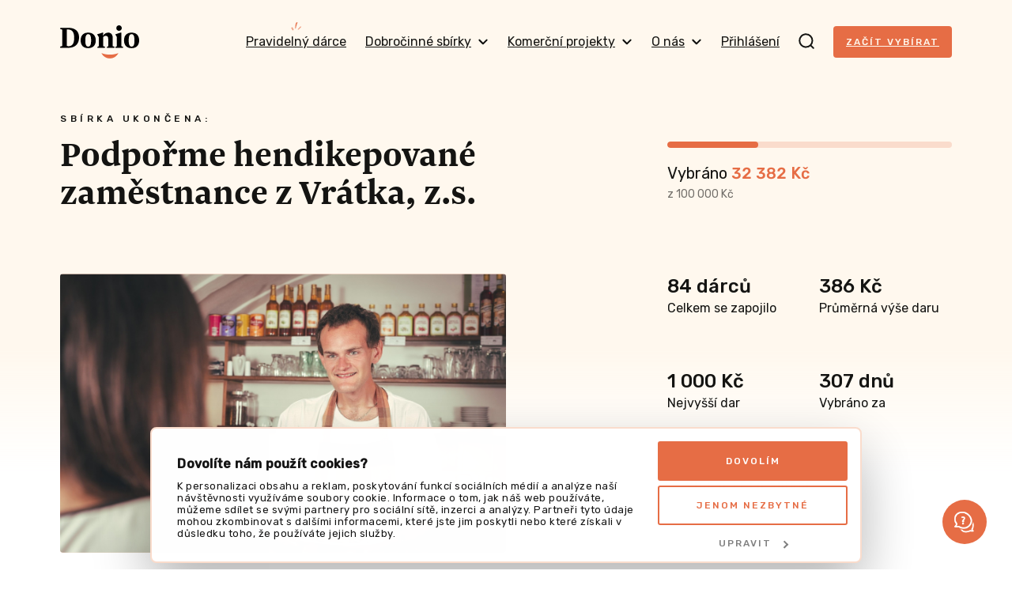

--- FILE ---
content_type: application/x-javascript
request_url: https://consentcdn.cookiebot.com/consentconfig/6f44109c-c508-4da2-b8e0-c0e05fe00ce0/donio.cz/configuration.js
body_size: 810
content:
CookieConsent.configuration.tags.push({id:185432151,type:"script",tagID:"",innerHash:"",outerHash:"",tagHash:"14876389385721",url:"https://consent.cookiebot.com/uc.js",resolvedUrl:"https://consent.cookiebot.com/uc.js",cat:[1]});CookieConsent.configuration.tags.push({id:185432152,type:"script",tagID:"",innerHash:"",outerHash:"",tagHash:"6247975142816",url:"",resolvedUrl:"",cat:[1,3,4]});CookieConsent.configuration.tags.push({id:185432153,type:"script",tagID:"",innerHash:"",outerHash:"",tagHash:"3190691785864",url:"https://donio.cz/build/8234.b3df5719.js",resolvedUrl:"https://donio.cz/build/8234.b3df5719.js",cat:[3,4]});CookieConsent.configuration.tags.push({id:185432154,type:"script",tagID:"",innerHash:"",outerHash:"",tagHash:"806832635481",url:"",resolvedUrl:"",cat:[1]});CookieConsent.configuration.tags.push({id:185432155,type:"iframe",tagID:"",innerHash:"",outerHash:"",tagHash:"589068042702",url:"https://lookerstudio.google.com/embed/reporting/e802a215-5353-4355-a65d-9b20f4f33600/page/p_n7wtszlm4c",resolvedUrl:"https://lookerstudio.google.com/embed/reporting/e802a215-5353-4355-a65d-9b20f4f33600/page/p_n7wtszlm4c",cat:[4]});CookieConsent.configuration.tags.push({id:185432156,type:"script",tagID:"",innerHash:"",outerHash:"",tagHash:"12280978093500",url:"https://donio.cz/build/app-homepage.66ae06c1.js",resolvedUrl:"https://donio.cz/build/app-homepage.66ae06c1.js",cat:[1]});CookieConsent.configuration.tags.push({id:185432158,type:"iframe",tagID:"",innerHash:"",outerHash:"",tagHash:"2696640065499",url:"https://www.startupjobs.cz/startup/donio?embedded=2",resolvedUrl:"https://www.startupjobs.cz/startup/donio?embedded=2",cat:[3,4]});CookieConsent.configuration.tags.push({id:185432160,type:"script",tagID:"",innerHash:"",outerHash:"",tagHash:"4798505605136",url:"https://donio.cz/build/1205.c499906b.js",resolvedUrl:"https://donio.cz/build/1205.c499906b.js",cat:[1]});CookieConsent.configuration.tags.push({id:185432161,type:"image",tagID:"",innerHash:"",outerHash:"",tagHash:"1083166525823",url:"https://www.motylek.org/cs/file/509386d20362c4108c0795c62ffbb15d/211/Pacific.png",resolvedUrl:"https://www.motylek.org/cs/file/509386d20362c4108c0795c62ffbb15d/211/Pacific.png",cat:[1]});CookieConsent.configuration.tags.push({id:185432163,type:"iframe",tagID:"",innerHash:"",outerHash:"",tagHash:"10670836319726",url:"https://www.mall.tv/embed/svet-knihy/svet-knihy-michal-viewegh-9-4-14-00",resolvedUrl:"https://www.mall.tv/embed/svet-knihy/svet-knihy-michal-viewegh-9-4-14-00",cat:[4]});CookieConsent.configuration.tags.push({id:185432164,type:"iframe",tagID:"",innerHash:"",outerHash:"",tagHash:"2667474892643",url:"https://lookerstudio.google.com/embed/reporting/cf2bf675-7eb8-4712-8f44-0b8fdf00dce2/page/p_ypuvqtvqdd",resolvedUrl:"https://lookerstudio.google.com/embed/reporting/cf2bf675-7eb8-4712-8f44-0b8fdf00dce2/page/p_ypuvqtvqdd",cat:[2]});CookieConsent.configuration.tags.push({id:185432165,type:"image",tagID:"",innerHash:"",outerHash:"",tagHash:"9715791911728",url:"https://www.diakonie.cz/res/archive/020/002572.jpg",resolvedUrl:"https://www.diakonie.cz/res/archive/020/002572.jpg",cat:[1]});CookieConsent.configuration.tags.push({id:185432170,type:"iframe",tagID:"",innerHash:"",outerHash:"",tagHash:"185484183648",url:"https://w.soundcloud.com/player/?url=https://api.soundcloud.com/tracks/1131868471&color=%23ff5500&auto_play=false&hide_related=false&show_comments=true&show_user=true&show_reposts=false&show_teaser=true&visual=true",resolvedUrl:"https://w.soundcloud.com/player/?url=https://api.soundcloud.com/tracks/1131868471&color=%23ff5500&auto_play=false&hide_related=false&show_comments=true&show_user=true&show_reposts=false&show_teaser=true&visual=true",cat:[1,3]});CookieConsent.configuration.tags.push({id:185432171,type:"script",tagID:"",innerHash:"",outerHash:"",tagHash:"14620869767048",url:"https://donio.cz/_next/static/chunks/5805c21391698ec9.js",resolvedUrl:"https://donio.cz/_next/static/chunks/5805c21391698ec9.js",cat:[3]});CookieConsent.configuration.tags.push({id:185432172,type:"script",tagID:"",innerHash:"",outerHash:"",tagHash:"17164327398774",url:"https://donio.cz/_next/static/chunks/a4b003f0ed94e680.js",resolvedUrl:"https://donio.cz/_next/static/chunks/a4b003f0ed94e680.js",cat:[1]});CookieConsent.configuration.tags.push({id:185432176,type:"script",tagID:"",innerHash:"",outerHash:"",tagHash:"12399362824137",url:"",resolvedUrl:"",cat:[4]});CookieConsent.configuration.tags.push({id:185432248,type:"iframe",tagID:"",innerHash:"",outerHash:"",tagHash:"15145947461517",url:"https://www.youtube.com/embed/FMaRP49TGe8",resolvedUrl:"https://www.youtube.com/embed/FMaRP49TGe8",cat:[4]});